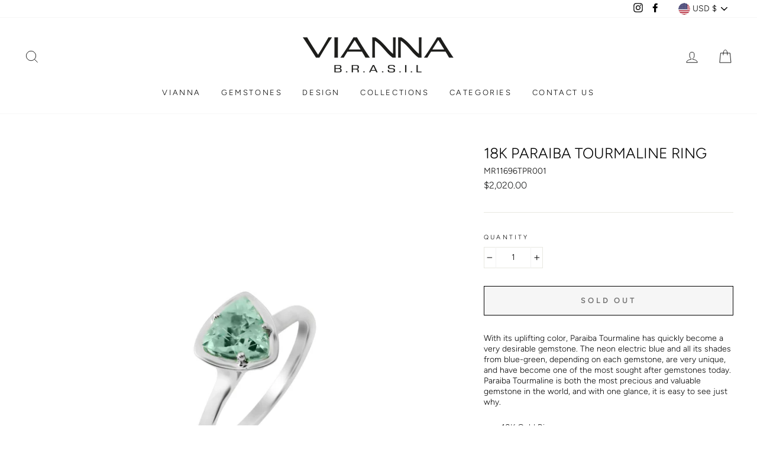

--- FILE ---
content_type: text/javascript; charset=utf-8
request_url: https://www.viannabrasil.com/products/18k-paraiba-tourmaline-ring-12.js
body_size: 426
content:
{"id":4823487021156,"title":"18K Paraiba Tourmaline Ring","handle":"18k-paraiba-tourmaline-ring-12","description":"\u003cp\u003eWith its uplifting color, Paraiba Tourmaline has quickly become a very desirable gemstone. The neon electric blue and all its shades from blue-green, depending on each gemstone, are very unique, and have become one of the most sought after gemstones today. Paraiba Tourmaline is both the most precious and valuable gemstone in the world, and with one glance, it is easy to see just why.\u003c\/p\u003e\n\u003cul\u003e\n\u003cli\u003e18K Gold Ring \u003c\/li\u003e\n\u003cli\u003eParaiba Tourmaline - 0.90ct\u003c\/li\u003e\n\u003c\/ul\u003e","published_at":"2020-08-28T15:15:07-04:00","created_at":"2020-08-28T15:15:07-04:00","vendor":"VIANNABRASIL","type":"Rings","tags":["18K White Gold","All Collections","All Products","Paraiba Collection","Rings"],"price":202000,"price_min":202000,"price_max":202000,"available":false,"price_varies":false,"compare_at_price":null,"compare_at_price_min":0,"compare_at_price_max":0,"compare_at_price_varies":false,"variants":[{"id":32607263817828,"title":"Default Title","option1":"Default Title","option2":null,"option3":null,"sku":"MR11696TPR001","requires_shipping":true,"taxable":true,"featured_image":null,"available":false,"name":"18K Paraiba Tourmaline Ring","public_title":null,"options":["Default Title"],"price":202000,"weight":0,"compare_at_price":null,"inventory_management":"shopify","barcode":"MR11696TPR001","requires_selling_plan":false,"selling_plan_allocations":[]}],"images":["\/\/cdn.shopify.com\/s\/files\/1\/0272\/0999\/0244\/products\/MR11696TPR001.jpg?v=1598642183"],"featured_image":"\/\/cdn.shopify.com\/s\/files\/1\/0272\/0999\/0244\/products\/MR11696TPR001.jpg?v=1598642183","options":[{"name":"Title","position":1,"values":["Default Title"]}],"url":"\/products\/18k-paraiba-tourmaline-ring-12","media":[{"alt":null,"id":7190523478116,"position":1,"preview_image":{"aspect_ratio":1.0,"height":2248,"width":2248,"src":"https:\/\/cdn.shopify.com\/s\/files\/1\/0272\/0999\/0244\/products\/MR11696TPR001.jpg?v=1598642183"},"aspect_ratio":1.0,"height":2248,"media_type":"image","src":"https:\/\/cdn.shopify.com\/s\/files\/1\/0272\/0999\/0244\/products\/MR11696TPR001.jpg?v=1598642183","width":2248}],"requires_selling_plan":false,"selling_plan_groups":[]}